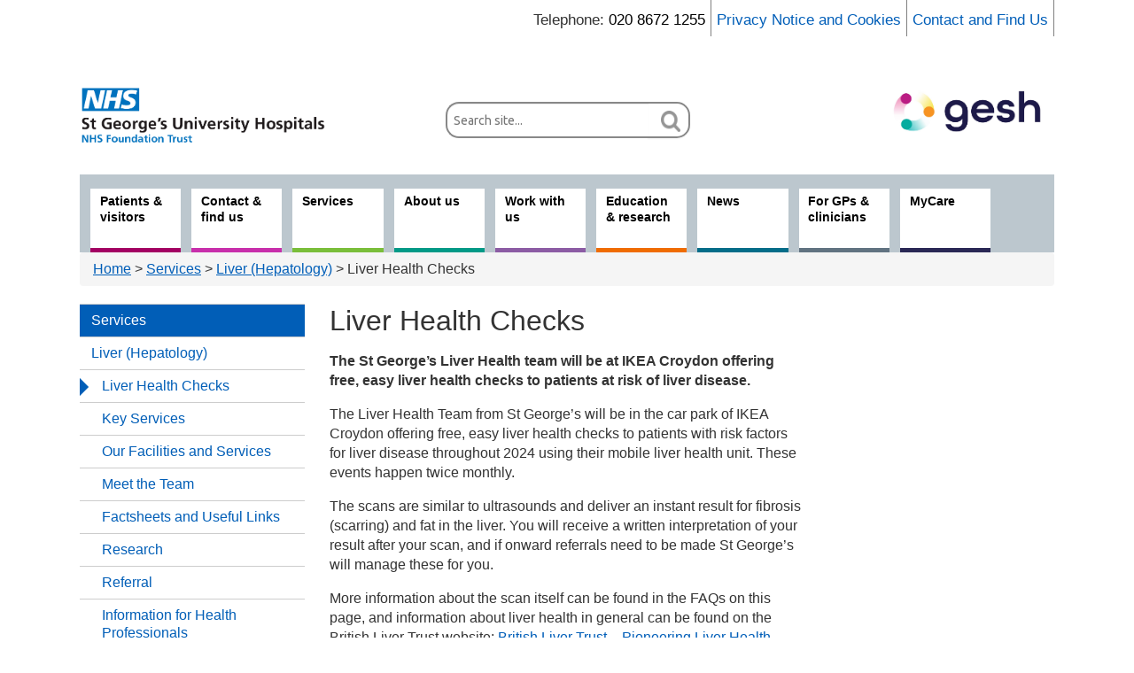

--- FILE ---
content_type: text/html; charset=UTF-8
request_url: https://www.stgeorges.nhs.uk/service/hepatology/liver-health-checks/
body_size: 13935
content:
<!DOCTYPE html>
<html lang="en-GB">
<head>
	<meta charset="UTF-8" />
	<title>Liver Health Checks - St George&#039;s University Hospitals NHS Foundation Trust</title>

	<meta name="viewport" content="width=device-width,initial-scale=1.0">
		<link href="https://www.stgeorges.nhs.uk/wp-content/themes/sghpress/css/bootstrap.css" rel="stylesheet">
	<link rel="stylesheet" type="text/css" media="all" href="https://www.stgeorges.nhs.uk/wp-content/themes/sghpress/style.css" />
	<link rel="stylesheet" type="text/css" media="print" href="https://www.stgeorges.nhs.uk/wp-content/themes/sghpress/print.css" />
	<script src="https://code.jquery.com/jquery.js" type="text/javascript"></script>
	<script src="https://www.stgeorges.nhs.uk/wp-content/themes/sghpress/js/banner.js" type="text/javascript"></script>
	<script src="https://www.stgeorges.nhs.uk/wp-content/themes/sghpress/js/bootstrap.js" type="text/javascript"></script>
	<script src="https://www.stgeorges.nhs.uk/wp-content/themes/sghpress/js/modernizr.js" type="text/javascript"></script>

	<meta name='robots' content='index, follow, max-image-preview:large, max-snippet:-1, max-video-preview:-1' />

	<!-- This site is optimized with the Yoast SEO plugin v26.5 - https://yoast.com/wordpress/plugins/seo/ -->
	<link rel="canonical" href="https://www.stgeorges.nhs.uk/service/hepatology/liver-health-checks/" />
	<meta property="og:locale" content="en_GB" />
	<meta property="og:type" content="article" />
	<meta property="og:title" content="Liver Health Checks - St George&#039;s University Hospitals NHS Foundation Trust" />
	<meta property="og:description" content="The St George&#8217;s Liver Health team will be at IKEA Croydon offering free, easy liver health checks to patients at risk of liver disease. The Liver Health Team from St George&#8217;s will be in the car park of IKEA Croydon offering free, easy liver health checks to patients with risk &hellip; Continue reading &rarr;" />
	<meta property="og:url" content="https://www.stgeorges.nhs.uk/service/hepatology/liver-health-checks/" />
	<meta property="og:site_name" content="St George&#039;s University Hospitals NHS Foundation Trust" />
	<meta property="article:modified_time" content="2024-02-09T16:41:49+00:00" />
	<meta name="twitter:card" content="summary_large_image" />
	<meta name="twitter:label1" content="Est. reading time" />
	<meta name="twitter:data1" content="1 minute" />
	<script type="application/ld+json" class="yoast-schema-graph">{"@context":"https://schema.org","@graph":[{"@type":"WebPage","@id":"https://www.stgeorges.nhs.uk/service/hepatology/liver-health-checks/","url":"https://www.stgeorges.nhs.uk/service/hepatology/liver-health-checks/","name":"Liver Health Checks - St George&#039;s University Hospitals NHS Foundation Trust","isPartOf":{"@id":"https://www.stgeorges.nhs.uk/#website"},"datePublished":"2024-02-09T10:19:47+00:00","dateModified":"2024-02-09T16:41:49+00:00","breadcrumb":{"@id":"https://www.stgeorges.nhs.uk/service/hepatology/liver-health-checks/#breadcrumb"},"inLanguage":"en-GB","potentialAction":[{"@type":"ReadAction","target":["https://www.stgeorges.nhs.uk/service/hepatology/liver-health-checks/"]}]},{"@type":"BreadcrumbList","@id":"https://www.stgeorges.nhs.uk/service/hepatology/liver-health-checks/#breadcrumb","itemListElement":[{"@type":"ListItem","position":1,"name":"Home","item":"https://www.stgeorges.nhs.uk/"},{"@type":"ListItem","position":2,"name":"Liver (Hepatology)","item":"https://www.stgeorges.nhs.uk/service/hepatology/"},{"@type":"ListItem","position":3,"name":"Liver Health Checks"}]},{"@type":"WebSite","@id":"https://www.stgeorges.nhs.uk/#website","url":"https://www.stgeorges.nhs.uk/","name":"St George&#039;s University Hospitals NHS Foundation Trust","description":"","potentialAction":[{"@type":"SearchAction","target":{"@type":"EntryPoint","urlTemplate":"https://www.stgeorges.nhs.uk/?s={search_term_string}"},"query-input":{"@type":"PropertyValueSpecification","valueRequired":true,"valueName":"search_term_string"}}],"inLanguage":"en-GB"}]}</script>
	<!-- / Yoast SEO plugin. -->


<link rel='dns-prefetch' href='//cc.cdn.civiccomputing.com' />
<link rel='dns-prefetch' href='//use.fontawesome.com' />
<link rel="alternate" title="oEmbed (JSON)" type="application/json+oembed" href="https://www.stgeorges.nhs.uk/wp-json/oembed/1.0/embed?url=https%3A%2F%2Fwww.stgeorges.nhs.uk%2Fservice%2Fhepatology%2Fliver-health-checks%2F" />
<link rel="alternate" title="oEmbed (XML)" type="text/xml+oembed" href="https://www.stgeorges.nhs.uk/wp-json/oembed/1.0/embed?url=https%3A%2F%2Fwww.stgeorges.nhs.uk%2Fservice%2Fhepatology%2Fliver-health-checks%2F&#038;format=xml" />
<style id='wp-img-auto-sizes-contain-inline-css' type='text/css'>
img:is([sizes=auto i],[sizes^="auto," i]){contain-intrinsic-size:3000px 1500px}
/*# sourceURL=wp-img-auto-sizes-contain-inline-css */
</style>
<style id='wp-emoji-styles-inline-css' type='text/css'>

	img.wp-smiley, img.emoji {
		display: inline !important;
		border: none !important;
		box-shadow: none !important;
		height: 1em !important;
		width: 1em !important;
		margin: 0 0.07em !important;
		vertical-align: -0.1em !important;
		background: none !important;
		padding: 0 !important;
	}
/*# sourceURL=wp-emoji-styles-inline-css */
</style>
<link rel='stylesheet' id='wp-block-library-css' href='https://www.stgeorges.nhs.uk/wp-includes/css/dist/block-library/style.min.css?ver=6.9' type='text/css' media='all' />
<style id='global-styles-inline-css' type='text/css'>
:root{--wp--preset--aspect-ratio--square: 1;--wp--preset--aspect-ratio--4-3: 4/3;--wp--preset--aspect-ratio--3-4: 3/4;--wp--preset--aspect-ratio--3-2: 3/2;--wp--preset--aspect-ratio--2-3: 2/3;--wp--preset--aspect-ratio--16-9: 16/9;--wp--preset--aspect-ratio--9-16: 9/16;--wp--preset--color--black: #000000;--wp--preset--color--cyan-bluish-gray: #abb8c3;--wp--preset--color--white: #ffffff;--wp--preset--color--pale-pink: #f78da7;--wp--preset--color--vivid-red: #cf2e2e;--wp--preset--color--luminous-vivid-orange: #ff6900;--wp--preset--color--luminous-vivid-amber: #fcb900;--wp--preset--color--light-green-cyan: #7bdcb5;--wp--preset--color--vivid-green-cyan: #00d084;--wp--preset--color--pale-cyan-blue: #8ed1fc;--wp--preset--color--vivid-cyan-blue: #0693e3;--wp--preset--color--vivid-purple: #9b51e0;--wp--preset--gradient--vivid-cyan-blue-to-vivid-purple: linear-gradient(135deg,rgb(6,147,227) 0%,rgb(155,81,224) 100%);--wp--preset--gradient--light-green-cyan-to-vivid-green-cyan: linear-gradient(135deg,rgb(122,220,180) 0%,rgb(0,208,130) 100%);--wp--preset--gradient--luminous-vivid-amber-to-luminous-vivid-orange: linear-gradient(135deg,rgb(252,185,0) 0%,rgb(255,105,0) 100%);--wp--preset--gradient--luminous-vivid-orange-to-vivid-red: linear-gradient(135deg,rgb(255,105,0) 0%,rgb(207,46,46) 100%);--wp--preset--gradient--very-light-gray-to-cyan-bluish-gray: linear-gradient(135deg,rgb(238,238,238) 0%,rgb(169,184,195) 100%);--wp--preset--gradient--cool-to-warm-spectrum: linear-gradient(135deg,rgb(74,234,220) 0%,rgb(151,120,209) 20%,rgb(207,42,186) 40%,rgb(238,44,130) 60%,rgb(251,105,98) 80%,rgb(254,248,76) 100%);--wp--preset--gradient--blush-light-purple: linear-gradient(135deg,rgb(255,206,236) 0%,rgb(152,150,240) 100%);--wp--preset--gradient--blush-bordeaux: linear-gradient(135deg,rgb(254,205,165) 0%,rgb(254,45,45) 50%,rgb(107,0,62) 100%);--wp--preset--gradient--luminous-dusk: linear-gradient(135deg,rgb(255,203,112) 0%,rgb(199,81,192) 50%,rgb(65,88,208) 100%);--wp--preset--gradient--pale-ocean: linear-gradient(135deg,rgb(255,245,203) 0%,rgb(182,227,212) 50%,rgb(51,167,181) 100%);--wp--preset--gradient--electric-grass: linear-gradient(135deg,rgb(202,248,128) 0%,rgb(113,206,126) 100%);--wp--preset--gradient--midnight: linear-gradient(135deg,rgb(2,3,129) 0%,rgb(40,116,252) 100%);--wp--preset--font-size--small: 13px;--wp--preset--font-size--medium: 20px;--wp--preset--font-size--large: 36px;--wp--preset--font-size--x-large: 42px;--wp--preset--spacing--20: 0.44rem;--wp--preset--spacing--30: 0.67rem;--wp--preset--spacing--40: 1rem;--wp--preset--spacing--50: 1.5rem;--wp--preset--spacing--60: 2.25rem;--wp--preset--spacing--70: 3.38rem;--wp--preset--spacing--80: 5.06rem;--wp--preset--shadow--natural: 6px 6px 9px rgba(0, 0, 0, 0.2);--wp--preset--shadow--deep: 12px 12px 50px rgba(0, 0, 0, 0.4);--wp--preset--shadow--sharp: 6px 6px 0px rgba(0, 0, 0, 0.2);--wp--preset--shadow--outlined: 6px 6px 0px -3px rgb(255, 255, 255), 6px 6px rgb(0, 0, 0);--wp--preset--shadow--crisp: 6px 6px 0px rgb(0, 0, 0);}:where(.is-layout-flex){gap: 0.5em;}:where(.is-layout-grid){gap: 0.5em;}body .is-layout-flex{display: flex;}.is-layout-flex{flex-wrap: wrap;align-items: center;}.is-layout-flex > :is(*, div){margin: 0;}body .is-layout-grid{display: grid;}.is-layout-grid > :is(*, div){margin: 0;}:where(.wp-block-columns.is-layout-flex){gap: 2em;}:where(.wp-block-columns.is-layout-grid){gap: 2em;}:where(.wp-block-post-template.is-layout-flex){gap: 1.25em;}:where(.wp-block-post-template.is-layout-grid){gap: 1.25em;}.has-black-color{color: var(--wp--preset--color--black) !important;}.has-cyan-bluish-gray-color{color: var(--wp--preset--color--cyan-bluish-gray) !important;}.has-white-color{color: var(--wp--preset--color--white) !important;}.has-pale-pink-color{color: var(--wp--preset--color--pale-pink) !important;}.has-vivid-red-color{color: var(--wp--preset--color--vivid-red) !important;}.has-luminous-vivid-orange-color{color: var(--wp--preset--color--luminous-vivid-orange) !important;}.has-luminous-vivid-amber-color{color: var(--wp--preset--color--luminous-vivid-amber) !important;}.has-light-green-cyan-color{color: var(--wp--preset--color--light-green-cyan) !important;}.has-vivid-green-cyan-color{color: var(--wp--preset--color--vivid-green-cyan) !important;}.has-pale-cyan-blue-color{color: var(--wp--preset--color--pale-cyan-blue) !important;}.has-vivid-cyan-blue-color{color: var(--wp--preset--color--vivid-cyan-blue) !important;}.has-vivid-purple-color{color: var(--wp--preset--color--vivid-purple) !important;}.has-black-background-color{background-color: var(--wp--preset--color--black) !important;}.has-cyan-bluish-gray-background-color{background-color: var(--wp--preset--color--cyan-bluish-gray) !important;}.has-white-background-color{background-color: var(--wp--preset--color--white) !important;}.has-pale-pink-background-color{background-color: var(--wp--preset--color--pale-pink) !important;}.has-vivid-red-background-color{background-color: var(--wp--preset--color--vivid-red) !important;}.has-luminous-vivid-orange-background-color{background-color: var(--wp--preset--color--luminous-vivid-orange) !important;}.has-luminous-vivid-amber-background-color{background-color: var(--wp--preset--color--luminous-vivid-amber) !important;}.has-light-green-cyan-background-color{background-color: var(--wp--preset--color--light-green-cyan) !important;}.has-vivid-green-cyan-background-color{background-color: var(--wp--preset--color--vivid-green-cyan) !important;}.has-pale-cyan-blue-background-color{background-color: var(--wp--preset--color--pale-cyan-blue) !important;}.has-vivid-cyan-blue-background-color{background-color: var(--wp--preset--color--vivid-cyan-blue) !important;}.has-vivid-purple-background-color{background-color: var(--wp--preset--color--vivid-purple) !important;}.has-black-border-color{border-color: var(--wp--preset--color--black) !important;}.has-cyan-bluish-gray-border-color{border-color: var(--wp--preset--color--cyan-bluish-gray) !important;}.has-white-border-color{border-color: var(--wp--preset--color--white) !important;}.has-pale-pink-border-color{border-color: var(--wp--preset--color--pale-pink) !important;}.has-vivid-red-border-color{border-color: var(--wp--preset--color--vivid-red) !important;}.has-luminous-vivid-orange-border-color{border-color: var(--wp--preset--color--luminous-vivid-orange) !important;}.has-luminous-vivid-amber-border-color{border-color: var(--wp--preset--color--luminous-vivid-amber) !important;}.has-light-green-cyan-border-color{border-color: var(--wp--preset--color--light-green-cyan) !important;}.has-vivid-green-cyan-border-color{border-color: var(--wp--preset--color--vivid-green-cyan) !important;}.has-pale-cyan-blue-border-color{border-color: var(--wp--preset--color--pale-cyan-blue) !important;}.has-vivid-cyan-blue-border-color{border-color: var(--wp--preset--color--vivid-cyan-blue) !important;}.has-vivid-purple-border-color{border-color: var(--wp--preset--color--vivid-purple) !important;}.has-vivid-cyan-blue-to-vivid-purple-gradient-background{background: var(--wp--preset--gradient--vivid-cyan-blue-to-vivid-purple) !important;}.has-light-green-cyan-to-vivid-green-cyan-gradient-background{background: var(--wp--preset--gradient--light-green-cyan-to-vivid-green-cyan) !important;}.has-luminous-vivid-amber-to-luminous-vivid-orange-gradient-background{background: var(--wp--preset--gradient--luminous-vivid-amber-to-luminous-vivid-orange) !important;}.has-luminous-vivid-orange-to-vivid-red-gradient-background{background: var(--wp--preset--gradient--luminous-vivid-orange-to-vivid-red) !important;}.has-very-light-gray-to-cyan-bluish-gray-gradient-background{background: var(--wp--preset--gradient--very-light-gray-to-cyan-bluish-gray) !important;}.has-cool-to-warm-spectrum-gradient-background{background: var(--wp--preset--gradient--cool-to-warm-spectrum) !important;}.has-blush-light-purple-gradient-background{background: var(--wp--preset--gradient--blush-light-purple) !important;}.has-blush-bordeaux-gradient-background{background: var(--wp--preset--gradient--blush-bordeaux) !important;}.has-luminous-dusk-gradient-background{background: var(--wp--preset--gradient--luminous-dusk) !important;}.has-pale-ocean-gradient-background{background: var(--wp--preset--gradient--pale-ocean) !important;}.has-electric-grass-gradient-background{background: var(--wp--preset--gradient--electric-grass) !important;}.has-midnight-gradient-background{background: var(--wp--preset--gradient--midnight) !important;}.has-small-font-size{font-size: var(--wp--preset--font-size--small) !important;}.has-medium-font-size{font-size: var(--wp--preset--font-size--medium) !important;}.has-large-font-size{font-size: var(--wp--preset--font-size--large) !important;}.has-x-large-font-size{font-size: var(--wp--preset--font-size--x-large) !important;}
/*# sourceURL=global-styles-inline-css */
</style>

<style id='classic-theme-styles-inline-css' type='text/css'>
/*! This file is auto-generated */
.wp-block-button__link{color:#fff;background-color:#32373c;border-radius:9999px;box-shadow:none;text-decoration:none;padding:calc(.667em + 2px) calc(1.333em + 2px);font-size:1.125em}.wp-block-file__button{background:#32373c;color:#fff;text-decoration:none}
/*# sourceURL=/wp-includes/css/classic-themes.min.css */
</style>
<style id='font-awesome-svg-styles-default-inline-css' type='text/css'>
.svg-inline--fa {
  display: inline-block;
  height: 1em;
  overflow: visible;
  vertical-align: -.125em;
}
/*# sourceURL=font-awesome-svg-styles-default-inline-css */
</style>
<link rel='stylesheet' id='font-awesome-svg-styles-css' href='https://www.stgeorges.nhs.uk/wp-content/uploads/font-awesome/v5.15.4/css/svg-with-js.css' type='text/css' media='all' />
<style id='font-awesome-svg-styles-inline-css' type='text/css'>
   .wp-block-font-awesome-icon svg::before,
   .wp-rich-text-font-awesome-icon svg::before {content: unset;}
/*# sourceURL=font-awesome-svg-styles-inline-css */
</style>
<link rel='stylesheet' id='analytics-with-consent-styles-css' href='https://www.stgeorges.nhs.uk/wp-content/plugins/analytics-with-consent/assets/css/styles.css?ver=6.9' type='text/css' media='all' />
<link rel='stylesheet' id='responsive-lightbox-swipebox-css' href='https://www.stgeorges.nhs.uk/wp-content/plugins/responsive-lightbox/assets/swipebox/swipebox.min.css?ver=1.5.2' type='text/css' media='all' />
<link rel='stylesheet' id='ajom-styles-css' href='https://www.stgeorges.nhs.uk/wp-content/themes/sghpress/css/ajom-styles.css?ver=1768478304' type='text/css' media='all' />
<link rel='stylesheet' id='font-awesome-official-css' href='https://use.fontawesome.com/releases/v5.15.4/css/all.css' type='text/css' media='all' integrity="sha384-DyZ88mC6Up2uqS4h/KRgHuoeGwBcD4Ng9SiP4dIRy0EXTlnuz47vAwmeGwVChigm" crossorigin="anonymous" />
<link rel='stylesheet' id='wp-pagenavi-css' href='https://www.stgeorges.nhs.uk/wp-content/plugins/wp-pagenavi/pagenavi-css.css?ver=2.70' type='text/css' media='all' />
<link rel='stylesheet' id='tablepress-default-css' href='https://www.stgeorges.nhs.uk/wp-content/plugins/tablepress/css/build/default.css?ver=3.2.5' type='text/css' media='all' />
<style id='tablepress-default-inline-css' type='text/css'>
.tablepress-table-caption{display:none}#content .tablepress-id-2,#content .tablepress-id-2 tr,#content .tablepress-id-2 tbody td,#content .tablepress-id-2 thead th,#content .tablepress-id-2 tfoot th{border:none}#content .tablepress.no-border,#content .tablepress.no-border tr
#content .tablepress.no-border tbody td,#content .tablepress.no-border thead th,#content .tablepress.no-border tfoot th{border:0 solid #fff!important;border-collapse:collapse!important}.tablepress-id-81 .row-2 td{background-color:#cce5ff}.tablepress-id-81 .row-7 td{background-color:#cce5ff}.tablepress-id-81 .row-1 td{background-color:#198cff}.tablepress-id-81 .column-a,.tablepress-id-81 .column-b,.tablepress-id-81 .column-c .tablepress-id-81 .column-d,.tablepress-id-81 .column-e,.tablepress-id-81 .column-f{width:150px}
/*# sourceURL=tablepress-default-inline-css */
</style>
<link rel='stylesheet' id='font-awesome-official-v4shim-css' href='https://use.fontawesome.com/releases/v5.15.4/css/v4-shims.css' type='text/css' media='all' integrity="sha384-Vq76wejb3QJM4nDatBa5rUOve+9gkegsjCebvV/9fvXlGWo4HCMR4cJZjjcF6Viv" crossorigin="anonymous" />
<style id='font-awesome-official-v4shim-inline-css' type='text/css'>
@font-face {
font-family: "FontAwesome";
font-display: block;
src: url("https://use.fontawesome.com/releases/v5.15.4/webfonts/fa-brands-400.eot"),
		url("https://use.fontawesome.com/releases/v5.15.4/webfonts/fa-brands-400.eot?#iefix") format("embedded-opentype"),
		url("https://use.fontawesome.com/releases/v5.15.4/webfonts/fa-brands-400.woff2") format("woff2"),
		url("https://use.fontawesome.com/releases/v5.15.4/webfonts/fa-brands-400.woff") format("woff"),
		url("https://use.fontawesome.com/releases/v5.15.4/webfonts/fa-brands-400.ttf") format("truetype"),
		url("https://use.fontawesome.com/releases/v5.15.4/webfonts/fa-brands-400.svg#fontawesome") format("svg");
}

@font-face {
font-family: "FontAwesome";
font-display: block;
src: url("https://use.fontawesome.com/releases/v5.15.4/webfonts/fa-solid-900.eot"),
		url("https://use.fontawesome.com/releases/v5.15.4/webfonts/fa-solid-900.eot?#iefix") format("embedded-opentype"),
		url("https://use.fontawesome.com/releases/v5.15.4/webfonts/fa-solid-900.woff2") format("woff2"),
		url("https://use.fontawesome.com/releases/v5.15.4/webfonts/fa-solid-900.woff") format("woff"),
		url("https://use.fontawesome.com/releases/v5.15.4/webfonts/fa-solid-900.ttf") format("truetype"),
		url("https://use.fontawesome.com/releases/v5.15.4/webfonts/fa-solid-900.svg#fontawesome") format("svg");
}

@font-face {
font-family: "FontAwesome";
font-display: block;
src: url("https://use.fontawesome.com/releases/v5.15.4/webfonts/fa-regular-400.eot"),
		url("https://use.fontawesome.com/releases/v5.15.4/webfonts/fa-regular-400.eot?#iefix") format("embedded-opentype"),
		url("https://use.fontawesome.com/releases/v5.15.4/webfonts/fa-regular-400.woff2") format("woff2"),
		url("https://use.fontawesome.com/releases/v5.15.4/webfonts/fa-regular-400.woff") format("woff"),
		url("https://use.fontawesome.com/releases/v5.15.4/webfonts/fa-regular-400.ttf") format("truetype"),
		url("https://use.fontawesome.com/releases/v5.15.4/webfonts/fa-regular-400.svg#fontawesome") format("svg");
unicode-range: U+F004-F005,U+F007,U+F017,U+F022,U+F024,U+F02E,U+F03E,U+F044,U+F057-F059,U+F06E,U+F070,U+F075,U+F07B-F07C,U+F080,U+F086,U+F089,U+F094,U+F09D,U+F0A0,U+F0A4-F0A7,U+F0C5,U+F0C7-F0C8,U+F0E0,U+F0EB,U+F0F3,U+F0F8,U+F0FE,U+F111,U+F118-F11A,U+F11C,U+F133,U+F144,U+F146,U+F14A,U+F14D-F14E,U+F150-F152,U+F15B-F15C,U+F164-F165,U+F185-F186,U+F191-F192,U+F1AD,U+F1C1-F1C9,U+F1CD,U+F1D8,U+F1E3,U+F1EA,U+F1F6,U+F1F9,U+F20A,U+F247-F249,U+F24D,U+F254-F25B,U+F25D,U+F267,U+F271-F274,U+F279,U+F28B,U+F28D,U+F2B5-F2B6,U+F2B9,U+F2BB,U+F2BD,U+F2C1-F2C2,U+F2D0,U+F2D2,U+F2DC,U+F2ED,U+F328,U+F358-F35B,U+F3A5,U+F3D1,U+F410,U+F4AD;
}
/*# sourceURL=font-awesome-official-v4shim-inline-css */
</style>
<script type="text/javascript" src="https://www.stgeorges.nhs.uk/wp-includes/js/jquery/jquery.min.js?ver=3.7.1" id="jquery-core-js"></script>
<script type="text/javascript" src="https://www.stgeorges.nhs.uk/wp-includes/js/jquery/jquery-migrate.min.js?ver=3.4.1" id="jquery-migrate-js"></script>
<script type="text/javascript" src="https://www.stgeorges.nhs.uk/wp-content/plugins/ajaxnhsjobs/js/plugin.js?ver=6.9" id="ajaxnhsjobs-js"></script>
<script type="text/javascript" src="https://cc.cdn.civiccomputing.com/9/cookieControl-9.x.min.js?ver=6.9" id="civicCookieControl-js"></script>
<script type="text/javascript" id="civicCookieControlDefaultAnalytics-js-extra">
/* <![CDATA[ */
var cookieControlDefaultAnalytics = {"googleAnalyticsId":"UA-12302224-1","ga4Id":"G-EDGWG0DT70","gtmId":"","hjid":""};
//# sourceURL=civicCookieControlDefaultAnalytics-js-extra
/* ]]> */
</script>
<script type="text/javascript" src="https://www.stgeorges.nhs.uk/wp-content/plugins/analytics-with-consent/assets/js/analytics.js?ver=6.9" id="civicCookieControlDefaultAnalytics-js"></script>
<script type="text/javascript" id="civicCookieControlConfig-js-extra">
/* <![CDATA[ */
var cookieControlConfig = {"apiKey":"af78c1bbfd40d651783575207e8a138ad45022ae","product":"COMMUNITY","closeStyle":"button","initialState":"open","text":{"closeLabel":"Save and Close","acceptSettings":"Accept all cookies","rejectSettings":"Only accept necessary cookies"},"branding":{"removeAbout":true},"position":"LEFT","theme":"DARK","subDomains":"","toggleType":"checkbox","optionalCookies":[{"name":"analytics","label":"Analytical Cookies","description":"Analytical cookies help us to improve our website by collecting and reporting information on its usage.","cookies":["_ga","_gid","_gat","__utma","__utmt","__utmb","__utmc","__utmz","__utmv"],"onAccept":"analyticsWithConsent.gaAccept","onRevoke":"analyticsWithConsent.gaRevoke"}],"necessaryCookies":["wp-postpass_*"]};
//# sourceURL=civicCookieControlConfig-js-extra
/* ]]> */
</script>
<script type="text/javascript" src="https://www.stgeorges.nhs.uk/wp-content/plugins/analytics-with-consent/assets/js/config.js?ver=6.9" id="civicCookieControlConfig-js"></script>
<script type="text/javascript" src="https://www.stgeorges.nhs.uk/wp-content/plugins/responsive-lightbox/assets/dompurify/purify.min.js?ver=3.3.1" id="dompurify-js"></script>
<script type="text/javascript" id="responsive-lightbox-sanitizer-js-before">
/* <![CDATA[ */
window.RLG = window.RLG || {}; window.RLG.sanitizeAllowedHosts = ["youtube.com","www.youtube.com","youtu.be","vimeo.com","player.vimeo.com"];
//# sourceURL=responsive-lightbox-sanitizer-js-before
/* ]]> */
</script>
<script type="text/javascript" src="https://www.stgeorges.nhs.uk/wp-content/plugins/responsive-lightbox/js/sanitizer.js?ver=2.6.1" id="responsive-lightbox-sanitizer-js"></script>
<script type="text/javascript" src="https://www.stgeorges.nhs.uk/wp-content/plugins/responsive-lightbox/assets/swipebox/jquery.swipebox.min.js?ver=1.5.2" id="responsive-lightbox-swipebox-js"></script>
<script type="text/javascript" src="https://www.stgeorges.nhs.uk/wp-includes/js/underscore.min.js?ver=1.13.7" id="underscore-js"></script>
<script type="text/javascript" src="https://www.stgeorges.nhs.uk/wp-content/plugins/responsive-lightbox/assets/infinitescroll/infinite-scroll.pkgd.min.js?ver=4.0.1" id="responsive-lightbox-infinite-scroll-js"></script>
<script type="text/javascript" id="responsive-lightbox-js-before">
/* <![CDATA[ */
var rlArgs = {"script":"swipebox","selector":"lightbox","customEvents":"","activeGalleries":true,"animation":true,"hideCloseButtonOnMobile":false,"removeBarsOnMobile":false,"hideBars":true,"hideBarsDelay":5000,"videoMaxWidth":1080,"useSVG":true,"loopAtEnd":false,"woocommerce_gallery":false,"ajaxurl":"https:\/\/www.stgeorges.nhs.uk\/wp-admin\/admin-ajax.php","nonce":"10090ab70d","preview":false,"postId":72689,"scriptExtension":false};

//# sourceURL=responsive-lightbox-js-before
/* ]]> */
</script>
<script type="text/javascript" src="https://www.stgeorges.nhs.uk/wp-content/plugins/responsive-lightbox/js/front.js?ver=2.6.1" id="responsive-lightbox-js"></script>
<script type="text/javascript" src="https://www.stgeorges.nhs.uk/wp-content/themes/sghpress/js/jquery.collapse.js?ver=6.9" id="jquery-collapse-js"></script>
<script type="text/javascript" src="https://www.stgeorges.nhs.uk/wp-content/themes/sghpress/js/ht-scripts.js?ver=6.9" id="ht-scripts-js"></script>
<script type="text/javascript">var ajaxurl = "https://www.stgeorges.nhs.uk/wp-admin/admin-ajax.php"</script><script async id="awc_gtag" src="https://www.googletagmanager.com/gtag/js?id=G-EDGWG0DT70"></script><link rel="icon" href="https://www.stgeorges.nhs.uk/wp-content/uploads/2024/09/cropped-Gesh-roundel-logo-32x32.png" sizes="32x32" />
<link rel="icon" href="https://www.stgeorges.nhs.uk/wp-content/uploads/2024/09/cropped-Gesh-roundel-logo-192x192.png" sizes="192x192" />
<link rel="apple-touch-icon" href="https://www.stgeorges.nhs.uk/wp-content/uploads/2024/09/cropped-Gesh-roundel-logo-180x180.png" />
<meta name="msapplication-TileImage" content="https://www.stgeorges.nhs.uk/wp-content/uploads/2024/09/cropped-Gesh-roundel-logo-270x270.png" />
	<meta name="google-site-verification" content="UBi3fxSKJ9K5BJGxBGX3oQcmky4Kcetf388CfZ1z3_U" />
</head>
<body class="wp-singular service-template-default single single-service postid-72689 wp-theme-sghpress service-liver-health-checks" >
<!-- Google Tag Manager (noscript) -->
<noscript><iframe src="https://www.googletagmanager.com/ns.html?id=GTM-N6BPSZJ"
				  height="0" width="0" style="display:none;visibility:hidden"></iframe></noscript>
<!-- End Google Tag Manager (noscript) -->

<div class="navbar visible-phone">
	<div class="navbar-inner">
		<div class="container">
			<form role="search" method="get" id="searchform-main" action="https://www.stgeorges.nhs.uk/">
	<div class="input-prepend input-append">
		<label class="screen-reader-text hidden-phone add-on" for="searchLabel-main">Search:</label>
		<input placeholder="Search site..." type="text" value="" name="s" class="searchbox twelvecol" id="searchLabel-main"/>
		<button class="btn searchButton" type="submit">
			<img class="searchform-button-gif" src="https://www.stgeorges.nhs.uk/wp-content/themes/sghpress/images/search.gif"
				 alt="Search">
		</button>
	</div>
</form>

			<!-- .btn-navbar is used as the toggle for collapsed navbar content -->
			<button class="btn btn-navbar js-nav-control" tabindex="0" aria-label="Toggle navigation menu" aria-expanded="false">
				<span class="icon-bar"></span>
				<span class="icon-bar"></span>
				<span class="icon-bar"></span>
			</button>

			<!-- Everything you want hidden at 940px or less, place within here -->
			<div class="nav-collapse collapse">
				<nav class="menu-header" aria-label="Top level navigation"><ul><li class="patient menu-item menu-item-type-post_type menu-item-object-page"><a href="https://www.stgeorges.nhs.uk/patients-and-visitors/" role="link" aria-label="Patients &amp; visitors">Patients &amp; visitors</a></li>
<li class="contact menu-item menu-item-type-post_type menu-item-object-page"><a title="Visiting us" href="https://www.stgeorges.nhs.uk/contact-and-find-us/" role="link" aria-label="Contact &amp; find us">Contact &amp; find us</a></li>
<li class="service menu-item menu-item-type-post_type menu-item-object-page"><a href="https://www.stgeorges.nhs.uk/services/" role="link" aria-label="Services">Services</a></li>
<li class="about menu-item menu-item-type-post_type menu-item-object-page"><a href="https://www.stgeorges.nhs.uk/about/" role="link" aria-label="About us">About us</a></li>
<li class="work menu-item menu-item-type-post_type menu-item-object-page"><a href="https://www.stgeorges.nhs.uk/work-with-us/" role="link" aria-label="Work with us">Work with us</a></li>
<li class="education menu-item menu-item-type-post_type menu-item-object-page"><a href="https://www.stgeorges.nhs.uk/education-and-research/" role="link" aria-label="Education &amp; research">Education &amp; research</a></li>
<li class="news menu-item menu-item-type-post_type menu-item-object-page"><a href="https://www.stgeorges.nhs.uk/news/" role="link" aria-label="News">News</a></li>
<li class="gp menu-item menu-item-type-post_type menu-item-object-page"><a href="https://www.stgeorges.nhs.uk/gps-and-clinicians/" role="link" aria-label="For GPs &amp; clinicians">For GPs &amp; clinicians</a></li>
<li class="menu-item menu-item-type-post_type menu-item-object-page"><a href="https://www.stgeorges.nhs.uk/patients-and-visitors/mycare-st-georges-epsom-and-st-helier-patient-portal/" role="link" aria-label="MyCare">MyCare</a></li>
</ul></nav>			</div>

		</div>
	</div>
</div>

<div class="container-fluid" id="mobMove">
	<div class="header-container">
		<div class="row-fluid quick-links">
			<div id="spot-15" class="widget-container spot"><ul class="topLinks">
<li>
<h4>Telephone: <a id="mobilelink" href="tel:02086721255">020 8672 1255</a></h4>
</li>
<li>
<h4><a href="https://www.stgeorges.nhs.uk/about/privacy-notice/">Privacy Notice and Cookies</a></h4>
</li>
<li>
<h4><a title="Contact and find us" href="https://www.stgeorges.nhs.uk/contact-and-find-us/">Contact and Find Us</a></h4>
</li>
</ul>
</div>		</div>
		<div class="row-fluid header" role="banner">
			<div id='header' class="row">
				<div id='masthead'>
					<p id='mainlogo'>
						<a href="https://www.stgeorges.nhs.uk/" title="St George&#039;s University Hospitals NHS Foundation Trust" rel="home" role="link" aria-labelledby="mainLogoLabel">
							<img src="https://www.stgeorges.nhs.uk/wp-content/themes/sghpress/images/sguh-left-aligned.png" alt="St George's Healthcare NHS Foundation Trust" role="presentation" />
						</a>
						<span class="hiddentext" id="mainLogoLabel">Go to Homepage</span>
					</p>
					<div id="searchblock">
						<form role="search" method="get" id="searchform" action="https://www.stgeorges.nhs.uk/">
							<div class="input-prepend input-append">
								<label class="screen-reader-text hidden-phone add-on" for="searchLabel">Search:</label>
								<input placeholder="Search site..." type="text" value="" name="s" class="searchbox twelvecol" id="searchLabel">
								<button class="btn searchButton" type="submit">
									<img class="searchform-button-gif" src="https://www.stgeorges.nhs.uk/wp-content/themes/sghpress/images/search_icon.png" alt="Search">
								</button>
							</div>
						</form>
					</div>
					<div class="gesh"><a href="/about/collaboration-with-epsom-st-helier-hospital/"><img src="https://www.stgeorges.nhs.uk/wp-content/themes/sghpress/images/gesh-logo.jpg" alt="St. George's Epsom and St Helier's logo" /></a></div>
				</div>
				<div id='navigation' class="row">
					<div class="span12">
						<div class='menu-header'>
														<a href="#content" class='hiddentext' accesskey='s' title="Skip to content">Skip to content</a>
							<div id="primarynav" class="eightcol">
																<nav class="menu-header" aria-label="Top level navigation"><ul tabindex="2"><li class="patient menu-item menu-item-type-post_type menu-item-object-page"><a href="https://www.stgeorges.nhs.uk/patients-and-visitors/" role="link" aria-label="Patients &amp; visitors">Patients &amp; visitors</a></li>
<li class="contact menu-item menu-item-type-post_type menu-item-object-page"><a title="Visiting us" href="https://www.stgeorges.nhs.uk/contact-and-find-us/" role="link" aria-label="Contact &amp; find us">Contact &amp; find us</a></li>
<li class="service menu-item menu-item-type-post_type menu-item-object-page"><a href="https://www.stgeorges.nhs.uk/services/" role="link" aria-label="Services">Services</a></li>
<li class="about menu-item menu-item-type-post_type menu-item-object-page"><a href="https://www.stgeorges.nhs.uk/about/" role="link" aria-label="About us">About us</a></li>
<li class="work menu-item menu-item-type-post_type menu-item-object-page"><a href="https://www.stgeorges.nhs.uk/work-with-us/" role="link" aria-label="Work with us">Work with us</a></li>
<li class="education menu-item menu-item-type-post_type menu-item-object-page"><a href="https://www.stgeorges.nhs.uk/education-and-research/" role="link" aria-label="Education &amp; research">Education &amp; research</a></li>
<li class="news menu-item menu-item-type-post_type menu-item-object-page"><a href="https://www.stgeorges.nhs.uk/news/" role="link" aria-label="News">News</a></li>
<li class="gp menu-item menu-item-type-post_type menu-item-object-page"><a href="https://www.stgeorges.nhs.uk/gps-and-clinicians/" role="link" aria-label="For GPs &amp; clinicians">For GPs &amp; clinicians</a></li>
<li class="menu-item menu-item-type-post_type menu-item-object-page"><a href="https://www.stgeorges.nhs.uk/patients-and-visitors/mycare-st-georges-epsom-and-st-helier-patient-portal/" role="link" aria-label="MyCare">MyCare</a></li>
</ul></nav>							</div>
						</div>
					</div>
				</div>
			</div>
		</div>
	</div>


	
		<div class="row-fluid breadcrumbs">
		<div class="span12">
			<div class='breadcrumb'>
				<!-- Breadcrumb NavXT 7.5.0 -->
<a title="Go to St George&#039;s University Hospitals NHS Foundation Trust." href="https://www.stgeorges.nhs.uk" class="home">Home</a> &gt; <a title="Go to Services." href="https://www.stgeorges.nhs.uk/services/">Services</a> &gt; <a title="Go to Liver (Hepatology)." href="https://www.stgeorges.nhs.uk/service/hepatology/">Liver (Hepatology)</a> &gt; Liver Health Checks			</div>
		</div>
	</div>


		<div class="row-fluid">
			<nav class="span3" id="secondarynav">

				<div class="menu-primary-navigation-container"><ul id="nav" class="menu"><li id="menu-item-" class="patient visible-phone"><a href="https://www.stgeorges.nhs.uk/patients-and-visitors/">Patients & visitors</a></li><li id="menu-item-" class="contact visible-phone"><a href="https://www.stgeorges.nhs.uk/contact-and-find-us/">Contact & find us</a></li><li id="menu-item-" class="service current_section"><a href="https://www.stgeorges.nhs.uk/services/">Services</a><li><ul class="children"><li class='page_item level-0'><a href='https://www.stgeorges.nhs.uk/service/hepatology/'>Liver (Hepatology)</a></li><li class='current_page_item'><a href='https://www.stgeorges.nhs.uk/service/hepatology/liver-health-checks/'>Liver Health Checks</a></li><li class='page-item'><a href='https://www.stgeorges.nhs.uk/service/hepatology/key-services/'>Key Services</a></li><li class='page-item'><a href='https://www.stgeorges.nhs.uk/service/hepatology/our-facilities-and-services/'>Our Facilities and Services</a></li><li class='page-item'><a href='https://www.stgeorges.nhs.uk/service/hepatology/consultants/'>Meet the Team</a></li><li class='page-item'><a href='https://www.stgeorges.nhs.uk/service/hepatology/factsheets-and-useful-links/'>Factsheets and Useful Links</a></li><li class='page-item'><a href='https://www.stgeorges.nhs.uk/service/hepatology/research/'>Research</a></li><li class='page-item'><a href='https://www.stgeorges.nhs.uk/service/hepatology/referral/'>Referral</a></li><li class='page-item'><a href='https://www.stgeorges.nhs.uk/service/hepatology/information-for-health-professionals/'>Information for Health Professionals</a></li><li class='page-item'><a href='https://www.stgeorges.nhs.uk/service/hepatology/contact-us/'>Contact Us</a></li></ul></li><li id="menu-item-" class="about visible-phone"><a href="https://www.stgeorges.nhs.uk/about/">About us</a></li><li id="menu-item-" class="work visible-phone"><a href="https://www.stgeorges.nhs.uk/work-with-us/">Work with us</a></li><li id="menu-item-" class="education visible-phone"><a href="https://www.stgeorges.nhs.uk/education-and-research/">Education & research</a></li><li id="menu-item-" class="news visible-phone"><a href="https://www.stgeorges.nhs.uk/news/">News</a></li><li id="menu-item-" class="gp visible-phone"><a href="https://www.stgeorges.nhs.uk/gps-and-clinicians/">For GPs & clinicians</a></li><li id="menu-item-" class=" visible-phone"><a href="https://www.stgeorges.nhs.uk/patients-and-visitors/mycare-st-georges-epsom-and-st-helier-patient-portal/">MyCare</a></li></ul></li></div>
			</nav>
			<div class="span6 serviceContent" id="content">
				<div id="mobhead">
					<h1>Liver Health Checks</h1>
					<div id="mobnav">
	<div class="visible-phone">
		<button class="btn btn-primary mobilesub js-subnav-control">
			Sub-menu
		</button>
	</div>
	<div class="nav-collapse-side collapse">
		<div class="menu-primary-navigation-container"><ul id="nav" class="menu"><li id="menu-item-" class="patient visible-phone"><a href="https://www.stgeorges.nhs.uk/patients-and-visitors/">Patients & visitors</a></li><li id="menu-item-" class="contact visible-phone"><a href="https://www.stgeorges.nhs.uk/contact-and-find-us/">Contact & find us</a></li><li id="menu-item-" class="service current_section"><a href="https://www.stgeorges.nhs.uk/services/">Services</a><li><ul class="children"><li class='page_item level-0'><a href='https://www.stgeorges.nhs.uk/service/hepatology/'>Liver (Hepatology)</a></li><li class='current_page_item'><a href='https://www.stgeorges.nhs.uk/service/hepatology/liver-health-checks/'>Liver Health Checks</a></li><li class='page-item'><a href='https://www.stgeorges.nhs.uk/service/hepatology/key-services/'>Key Services</a></li><li class='page-item'><a href='https://www.stgeorges.nhs.uk/service/hepatology/our-facilities-and-services/'>Our Facilities and Services</a></li><li class='page-item'><a href='https://www.stgeorges.nhs.uk/service/hepatology/consultants/'>Meet the Team</a></li><li class='page-item'><a href='https://www.stgeorges.nhs.uk/service/hepatology/factsheets-and-useful-links/'>Factsheets and Useful Links</a></li><li class='page-item'><a href='https://www.stgeorges.nhs.uk/service/hepatology/research/'>Research</a></li><li class='page-item'><a href='https://www.stgeorges.nhs.uk/service/hepatology/referral/'>Referral</a></li><li class='page-item'><a href='https://www.stgeorges.nhs.uk/service/hepatology/information-for-health-professionals/'>Information for Health Professionals</a></li><li class='page-item'><a href='https://www.stgeorges.nhs.uk/service/hepatology/contact-us/'>Contact Us</a></li></ul></li><li id="menu-item-" class="about visible-phone"><a href="https://www.stgeorges.nhs.uk/about/">About us</a></li><li id="menu-item-" class="work visible-phone"><a href="https://www.stgeorges.nhs.uk/work-with-us/">Work with us</a></li><li id="menu-item-" class="education visible-phone"><a href="https://www.stgeorges.nhs.uk/education-and-research/">Education & research</a></li><li id="menu-item-" class="news visible-phone"><a href="https://www.stgeorges.nhs.uk/news/">News</a></li><li id="menu-item-" class="gp visible-phone"><a href="https://www.stgeorges.nhs.uk/gps-and-clinicians/">For GPs & clinicians</a></li><li id="menu-item-" class=" visible-phone"><a href="https://www.stgeorges.nhs.uk/patients-and-visitors/mycare-st-georges-epsom-and-st-helier-patient-portal/">MyCare</a></li></ul></li></div>	</div>
</div>
				</div>

				<!-- .btn-navbar is used as the toggle for collapsed navbar content -->
				<h4 class="visible-phone">On this page:</h4>
				<ul class="visible-phone content-list">
					<li><a href="#mcontent">Main content</a></li>
									</ul>
				<div id='mcontent'>
					<p><strong>The St George&#8217;s Liver Health team will be at IKEA Croydon offering free, easy liver health checks to patients at risk of liver disease.</strong></p>
<p>The Liver Health Team from St George&#8217;s will be in the car park of IKEA Croydon offering free, easy liver health checks to patients with risk factors for liver disease throughout 2024 using their mobile liver health unit. These events happen twice monthly.</p>
<p>The scans are similar to ultrasounds and deliver an instant result for fibrosis (scarring) and fat in the liver. You will receive a written interpretation of your result after your scan, and if onward referrals need to be made St George&#8217;s will manage these for you.</p>
<p>More information about the scan itself can be found in the FAQs on this page, and information about liver health in general can be found on the British Liver Trust website: <a title="https://britishlivertrust.org.uk/" href="https://britishlivertrust.org.uk/" target="_blank" rel="nofollow noopener noreferrer" data-airgap-id="50">British Liver Trust &#8211; Pioneering Liver Health</a>.</p>
<p><a href="https://www.eventbrite.co.uk/e/liver-health-checks-at-ikea-croydon-tickets-802921318277">Find out more and sign up to attend here.</a></p>
				</div>
				
				<div class="clearfix"></div>

				
			</div>
			<div class="span3 serviceContent" id="sidebar">

				
			</div>
		</div>


	
</div>
            <div class="row-fluid" id="footer">
                <div class="container-fluid">
                    <div class="row-fluid">
                        <div class="span3">
                            <div class="xoxo">
                                <div id="custom_html-3" class="widget_text widget-container widget_custom_html"><div class="textwidget custom-html-widget"><h3 class="widget-title">CQC Inspection Reports</h3>
<a href="https://www.stgeorges.nhs.uk/newsitem/st-georges-maintains-requires-improvement-rating-by-cqc-and-recommends-trust-be-taken-out-of-quality-special-measures/"><!-- <img src="https://www.stgeorges.nhs.uk/wp-content/uploads/2017/04/cqc_print_logo.gif" alt="CQC Inspection Reports"> --></a>
<a class="btn btn-warning btn-lg" href="https://www.stgeorges.nhs.uk/newsitem/st-georges-maintains-requires-improvement-rating-by-cqc-and-recommends-trust-be-taken-out-of-quality-special-measures/">Requires improvement</a></div></div>                            </div>
                        </div>
                        <div class="span3">
                            <div class="xoxo">
                                <div id="nav_menu-8" class="widget-container widget_nav_menu"><h3 class="widget-title">Patients and Visitors</h3><div class="menu-footer-patients-and-visitors-container"><ul id="menu-footer-patients-and-visitors" class="menu"><li id="menu-item-8595" class="menu-item menu-item-type-post_type menu-item-object-page menu-item-8595"><a href="https://www.stgeorges.nhs.uk/patients-and-visitors/visiting/appointment/">Outpatient appointments</a></li>
<li id="menu-item-8593" class="menu-item menu-item-type-post_type menu-item-object-page menu-item-8593"><a href="https://www.stgeorges.nhs.uk/patients-and-visitors/help/">Help and advice</a></li>
<li id="menu-item-8594" class="menu-item menu-item-type-post_type menu-item-object-page menu-item-8594"><a href="https://www.stgeorges.nhs.uk/patients-and-visitors/visiting/our-wards/">Our wards</a></li>
<li id="menu-item-8597" class="menu-item menu-item-type-post_type menu-item-object-page menu-item-8597"><a href="https://www.stgeorges.nhs.uk/patients-and-visitors/during-your-visit/patient-transport/">Patient transport</a></li>
<li id="menu-item-8596" class="menu-item menu-item-type-post_type menu-item-object-page menu-item-8596"><a href="https://www.stgeorges.nhs.uk/patients-and-visitors/patient-involvement/">Patient involvement and feedback</a></li>
</ul></div></div>                            </div>
                        </div>
                        <div class="span3">
                            <div class="xoxo">
                                <div id="nav_menu-7" class="widget-container widget_nav_menu"><h3 class="widget-title">About Us</h3><div class="menu-footer-about-us-container"><ul id="menu-footer-about-us" class="menu"><li id="menu-item-8600" class="menu-item menu-item-type-post_type menu-item-object-page menu-item-8600"><a href="https://www.stgeorges.nhs.uk/about/members/">Membership</a></li>
<li id="menu-item-8602" class="menu-item menu-item-type-post_type menu-item-object-page menu-item-8602"><a href="https://www.stgeorges.nhs.uk/about/our-board/">Our Board</a></li>
<li id="menu-item-8604" class="menu-item menu-item-type-post_type menu-item-object-page menu-item-8604"><a href="https://www.stgeorges.nhs.uk/about/foi/">Freedom of information</a></li>
<li id="menu-item-55460" class="menu-item menu-item-type-post_type menu-item-object-page menu-item-55460"><a href="https://www.stgeorges.nhs.uk/about/accessibility-statement/">Accessibility statement</a></li>
<li id="menu-item-55461" class="menu-item menu-item-type-post_type menu-item-object-page menu-item-55461"><a href="https://www.stgeorges.nhs.uk/about/managing-your-information/privacy-notice/">Privacy Notice</a></li>
</ul></div></div>                            </div>
                        </div>
                        <div class="span3">
                            <div class="xoxo">
                                <div id="nav_menu-6" class="widget-container widget_nav_menu"><h3 class="widget-title">Work With Us</h3><div class="menu-footer-work-with-us-container"><ul id="menu-footer-work-with-us" class="menu"><li id="menu-item-8605" class="menu-item menu-item-type-post_type menu-item-object-page menu-item-8605"><a href="https://www.stgeorges.nhs.uk/work-with-us/jobs-stgeorges-nhs-uk/">Job opportunities</a></li>
<li id="menu-item-8607" class="menu-item menu-item-type-post_type menu-item-object-page menu-item-8607"><a href="https://www.stgeorges.nhs.uk/work-with-us/volunteering/">Volunteering</a></li>
<li id="menu-item-8610" class="menu-item menu-item-type-post_type menu-item-object-page menu-item-8610"><a href="https://www.stgeorges.nhs.uk/work-with-us/supporting-our-staff/training-and-development/">Education and development</a></li>
</ul></div></div><div id="nav_menu-5" class="widget-container widget_nav_menu"><h3 class="widget-title">GP and Clinician Area</h3><div class="menu-footer-gp-and-clinician-area-container"><ul id="menu-footer-gp-and-clinician-area" class="menu"><li id="menu-item-8613" class="menu-item menu-item-type-post_type menu-item-object-page menu-item-8613"><a href="https://www.stgeorges.nhs.uk/discharge/">Discharge</a></li>
<li id="menu-item-8614" class="menu-item menu-item-type-post_type menu-item-object-page menu-item-8614"><a href="https://www.stgeorges.nhs.uk/gps-and-clinicians/gp-seminars/">GP seminars and webinars</a></li>
<li id="menu-item-8616" class="menu-item menu-item-type-post_type menu-item-object-page menu-item-8616"><a href="https://www.stgeorges.nhs.uk/gps-and-clinicians/referrals/">Referrals</a></li>
</ul></div></div>                            </div>
                        </div>
                    </div>
                </div>
            </div>



<!--  other analytics code -->

<script type="text/javascript">

  var _gaq = _gaq || [];
  _gaq.push(['_setAccount', 'UA-12302224-1']);
  _gaq.push(['_trackPageview']);

  (function() {
    var ga = document.createElement('script'); ga.type = 'text/javascript'; ga.async = true;
    ga.src = ('https:' == document.location.protocol ? 'https://ssl' : 'http://www') + '.google-analytics.com/ga.js';
    var s = document.getElementsByTagName('script')[0]; s.parentNode.insertBefore(ga, s);
  })();

</script>
<!--  end other analytics code -->
<script type="text/javascript" src="https://www.stgeorges.nhs.uk/wp-content/themes/sghpress/js/jquery.cookie.js"></script>
<script type='text/javascript'>
    jQuery(document).ready(function(){
    markDocumentLinks();
    gaTrackDownloadableFiles();
    });
</script>

<script type='text/javascript'>
// Patient experience statistics widget for /about/performance/patient-experience/
var url = window.location.href;
var host = window.location.host;
if(url.indexOf('https://' + host + '/about/performance/patient-experience/') != -1) {
jQuery(document).ready(function(){$.ajax({type:"GET",url:"https://www.realtimeexperience.co.uk/app/api/?key=w14N0PT88xrL",dataType:"jsonp",success:function(a){$("#fftContainer").append('<h3>Our Friends and Family scores for:<div id="time"></div></h3><br/>'),$("#fftContainer").append('<ul id="fftList"></ul>'),$("#fftContainer").append('<p id="total"><strong></strong></p>'),$.each(a[0],function(a,b){"Time"==a?$("#time").append(b):"Total"==a?$("#total").append("We had "+b+" responses during this period."):$("#fftList").append("<li>"+b+"% of patients would recommend our "+a+"</li>")})}})});
}</script>

<!-- patient and visitor numbers -->
<script type='text/javascript'>
	// Patient experience statistics widget for / patients-and-visitors/patient-surveys/
	const urlStat = window.location.href;
	const hostStat = window.location.host;

	if (urlStat.indexOf('https://' + hostStat + '/patients-and-visitors/patient-surveys/') !== -1) {
		jQuery(document).ready(function () {
			$.ajax({
				type: "GET",
				url: "https://www.realtimeexperience.co.uk/app/api/?key=w14N0PT88xrL",
				dataType: "jsonp",
				success: function (a) {
					$("#fftContainer").append('<h3>Our ratings for:<div id="time"></div></h3><br/>'), $("#fftContainer").append('<p>Below are the pecentage of patients who answered "Very good" or "Good" to the question "Overall, how was your experience of our service?" last month, broken down by area:</p><ul id="fftList"></ul>'), $("#fftContainer").append('<p id="total"><strong></strong></p>'), $.each(a[0], function (a, b) {
						"Time" === a ? $("#time").append(b) : "Total" === a ? $("#total").append("We had " + b + " responses during this period.") : $("#fftList").append("<li>" + a + ": " + b + "%</li>")
					})
				}
			})
		});
	}
</script>
<!-- end of patient and visitor numbers -->

<script type="speculationrules">
{"prefetch":[{"source":"document","where":{"and":[{"href_matches":"/*"},{"not":{"href_matches":["/wp-*.php","/wp-admin/*","/wp-content/uploads/*","/wp-content/*","/wp-content/plugins/*","/wp-content/themes/sghpress/*","/*\\?(.+)"]}},{"not":{"selector_matches":"a[rel~=\"nofollow\"]"}},{"not":{"selector_matches":".no-prefetch, .no-prefetch a"}}]},"eagerness":"conservative"}]}
</script>
<script type="text/javascript" id="thickbox-js-extra">
/* <![CDATA[ */
var thickboxL10n = {"next":"Next \u003E","prev":"\u003C Prev","image":"Image","of":"of","close":"Close","noiframes":"This feature requires inline frames. You have iframes disabled or your browser does not support them.","loadingAnimation":"https://www.stgeorges.nhs.uk/wp-includes/js/thickbox/loadingAnimation.gif"};
//# sourceURL=thickbox-js-extra
/* ]]> */
</script>
<script type="text/javascript" src="https://www.stgeorges.nhs.uk/wp-includes/js/thickbox/thickbox.js?ver=3.1-20121105" id="thickbox-js"></script>
<script id="wp-emoji-settings" type="application/json">
{"baseUrl":"https://s.w.org/images/core/emoji/17.0.2/72x72/","ext":".png","svgUrl":"https://s.w.org/images/core/emoji/17.0.2/svg/","svgExt":".svg","source":{"concatemoji":"https://www.stgeorges.nhs.uk/wp-includes/js/wp-emoji-release.min.js?ver=6.9"}}
</script>
<script type="module">
/* <![CDATA[ */
/*! This file is auto-generated */
const a=JSON.parse(document.getElementById("wp-emoji-settings").textContent),o=(window._wpemojiSettings=a,"wpEmojiSettingsSupports"),s=["flag","emoji"];function i(e){try{var t={supportTests:e,timestamp:(new Date).valueOf()};sessionStorage.setItem(o,JSON.stringify(t))}catch(e){}}function c(e,t,n){e.clearRect(0,0,e.canvas.width,e.canvas.height),e.fillText(t,0,0);t=new Uint32Array(e.getImageData(0,0,e.canvas.width,e.canvas.height).data);e.clearRect(0,0,e.canvas.width,e.canvas.height),e.fillText(n,0,0);const a=new Uint32Array(e.getImageData(0,0,e.canvas.width,e.canvas.height).data);return t.every((e,t)=>e===a[t])}function p(e,t){e.clearRect(0,0,e.canvas.width,e.canvas.height),e.fillText(t,0,0);var n=e.getImageData(16,16,1,1);for(let e=0;e<n.data.length;e++)if(0!==n.data[e])return!1;return!0}function u(e,t,n,a){switch(t){case"flag":return n(e,"\ud83c\udff3\ufe0f\u200d\u26a7\ufe0f","\ud83c\udff3\ufe0f\u200b\u26a7\ufe0f")?!1:!n(e,"\ud83c\udde8\ud83c\uddf6","\ud83c\udde8\u200b\ud83c\uddf6")&&!n(e,"\ud83c\udff4\udb40\udc67\udb40\udc62\udb40\udc65\udb40\udc6e\udb40\udc67\udb40\udc7f","\ud83c\udff4\u200b\udb40\udc67\u200b\udb40\udc62\u200b\udb40\udc65\u200b\udb40\udc6e\u200b\udb40\udc67\u200b\udb40\udc7f");case"emoji":return!a(e,"\ud83e\u1fac8")}return!1}function f(e,t,n,a){let r;const o=(r="undefined"!=typeof WorkerGlobalScope&&self instanceof WorkerGlobalScope?new OffscreenCanvas(300,150):document.createElement("canvas")).getContext("2d",{willReadFrequently:!0}),s=(o.textBaseline="top",o.font="600 32px Arial",{});return e.forEach(e=>{s[e]=t(o,e,n,a)}),s}function r(e){var t=document.createElement("script");t.src=e,t.defer=!0,document.head.appendChild(t)}a.supports={everything:!0,everythingExceptFlag:!0},new Promise(t=>{let n=function(){try{var e=JSON.parse(sessionStorage.getItem(o));if("object"==typeof e&&"number"==typeof e.timestamp&&(new Date).valueOf()<e.timestamp+604800&&"object"==typeof e.supportTests)return e.supportTests}catch(e){}return null}();if(!n){if("undefined"!=typeof Worker&&"undefined"!=typeof OffscreenCanvas&&"undefined"!=typeof URL&&URL.createObjectURL&&"undefined"!=typeof Blob)try{var e="postMessage("+f.toString()+"("+[JSON.stringify(s),u.toString(),c.toString(),p.toString()].join(",")+"));",a=new Blob([e],{type:"text/javascript"});const r=new Worker(URL.createObjectURL(a),{name:"wpTestEmojiSupports"});return void(r.onmessage=e=>{i(n=e.data),r.terminate(),t(n)})}catch(e){}i(n=f(s,u,c,p))}t(n)}).then(e=>{for(const n in e)a.supports[n]=e[n],a.supports.everything=a.supports.everything&&a.supports[n],"flag"!==n&&(a.supports.everythingExceptFlag=a.supports.everythingExceptFlag&&a.supports[n]);var t;a.supports.everythingExceptFlag=a.supports.everythingExceptFlag&&!a.supports.flag,a.supports.everything||((t=a.source||{}).concatemoji?r(t.concatemoji):t.wpemoji&&t.twemoji&&(r(t.twemoji),r(t.wpemoji)))});
//# sourceURL=https://www.stgeorges.nhs.uk/wp-includes/js/wp-emoji-loader.min.js
/* ]]> */
</script>


</body>
</html>
